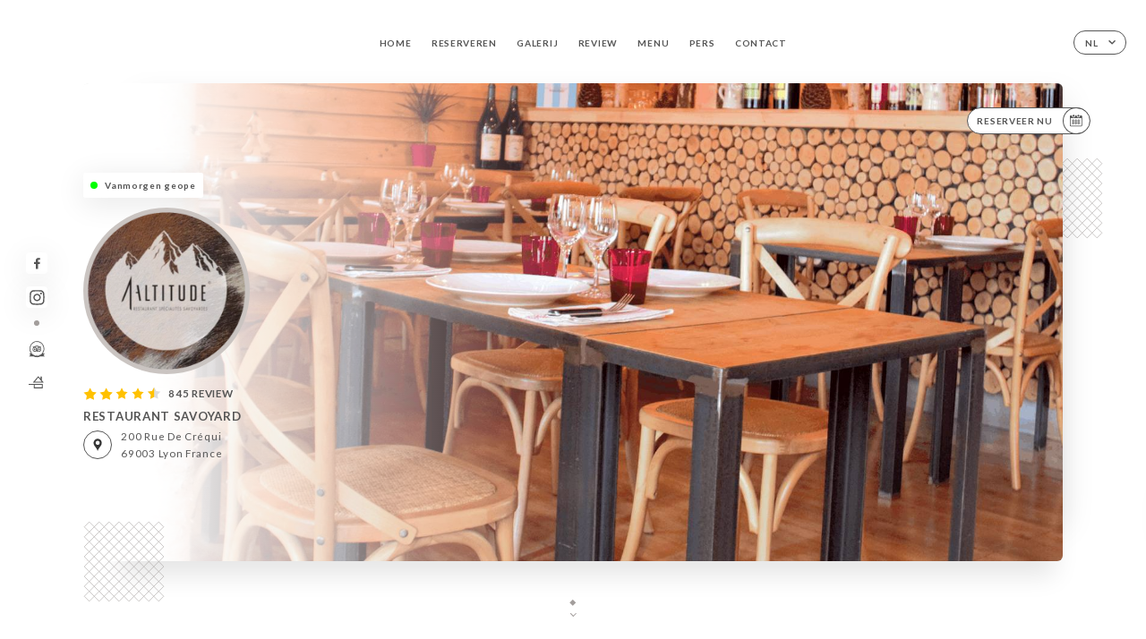

--- FILE ---
content_type: text/html; charset=UTF-8
request_url: https://altitude-lyon.fr/nl
body_size: 8370
content:
<!DOCTYPE html>
<html lang="nl">
    <head>
        <meta charset="utf-8">
        <meta name="viewport" content="width=device-width, initial-scale=1, maximum-scale=1">
        <meta name="csrf-token" content="V0gr8hDJX9bJx0IoSmKqev6HZXD4wnQzUjEcePEY">
                    <link rel="apple-touch-icon" sizes="180x180" href="https://altitude-lyon.fr/favicons/apple-touch-icon.png">
            <link rel="icon" type="image/png" sizes="32x32" href="https://altitude-lyon.fr/favicons/favicon-32x32.png">
            <link rel="icon" type="image/png" sizes="16x16" href="https://altitude-lyon.fr/favicons/favicon-16x16.png">
        
        <title>ALTITUDE LYON I Site officiel, avis, prix et réservation en ligne </title>

        <!-- Styles -->
        <link rel="stylesheet" href="/css/app.css?id=0ef99605022392d7dced500510acf1e4">

        <script async src="https://www.googletagmanager.com/gtag/js?id=G-RBH1XXM88G"></script>
        <script>
            window.dataLayer = window.dataLayer || [];
            function gtag(){dataLayer.push(arguments);}

            gtag('js', new Date());
            gtag('set', { 'shop_id': '1490', 'source': 'minisite', 'click_type': 'info' });
            gtag('config', 'G-RBH1XXM88G', { send_page_view: false });
            gtag('event', 'page_view', { 'shop_id': '1490', 'source': 'minisite', 'click_type': 'info' });

            function gcallback(callback, timeout) {
                var called = false;
                function fn() {
                    if (!called) {
                        called = true;
                        callback();
                    }
                }
                setTimeout(fn, timeout || 1000);
                return fn;
            }

            function gevent(eventName, data = {}, timeout = null) {
                if (typeof data !== 'object') {
                    throw new Error('data must be an object.');
                }

                if (timeout !== null && (typeof timeout !== 'number' || timeout <= 0)) {
                    throw new Error('Timeout must be a valid positive number.');
                }

                data['source'] = data['source'] || 'uniiti';
                data['click_type'] = data['click_type'] || 'info';
                data['shop_id'] = '1490';

                if (timeout && data['hitCallback']) {
                    data['hitCallback'] = gcallback(data['hitCallback'], timeout);
                }

                gtag('event', eventName, data);
            }
        </script>
        <!-- Scripts -->
        <script src="/js/app.js?id=4ef27fb7b2905857220db1d609121ff7" defer></script>       

        
    </head>
    <body>
        <div class="container white">
            <div class="main-section">
        <!-- Adding #header__navigation -->
<div class="header-contain ">
    <button type="button" class="burger-menu" id="burger_menu">
        <span class="burger-circle">
            <span class="burger-bars">
                <span class="first-bar"></span>
                <span class="second-bar"></span>
                <span class="third-bar"></span>
            </span>
        </span>
        <div class="menu-text">menu</div>
    </button>
    <div class="lang">
        <span class="btn-primary">
            <span class="text">
                nl
            </span>
            <span class="icon">
                <i class="ic ic-arrow-down"></i>
            </span>
        </span>
    
        <div class="lang_contain drop-flag">
    <div class="blur_lang"></div>
    <div class="lang_container ">
        <a href="#" class="close">
            <i class="ic ic-close"></i>
        </a>
        <div class="header_lang">
            <img src="/svg/shapes/language_illu.svg" alt="">
            <p>Selecteer je taal:</p>
        </div>
        <ul>
                                                                                                                                                                                                                                                                                                                                                                                                <li>
                        <a class="active" href="/nl/">
                            <i class="flag flag-nl"></i>
                            <span>Nederlands</span>
                            <i class="ic ic_check_lang"></i>
                        </a>
                    </li>
                                                                                                                
                                                <li>
                        <a href="/fr/">
                            <i class="flag flag-fr"></i>
                            <span>Frans</span>
                        </a>
                    </li>
                                                                <li>
                        <a href="/en/">
                            <i class="flag flag-en"></i>
                            <span>Engels</span>
                        </a>
                    </li>
                                                                <li>
                        <a href="/es/">
                            <i class="flag flag-es"></i>
                            <span>Spaans</span>
                        </a>
                    </li>
                                                                <li>
                        <a href="/ca/">
                            <i class="flag flag-ca"></i>
                            <span>Catalaans</span>
                        </a>
                    </li>
                                                                <li>
                        <a href="/it/">
                            <i class="flag flag-it"></i>
                            <span>Italiaans</span>
                        </a>
                    </li>
                                                                <li>
                        <a href="/de/">
                            <i class="flag flag-de"></i>
                            <span>Duits</span>
                        </a>
                    </li>
                                                                <li>
                        <a href="/pt/">
                            <i class="flag flag-pt"></i>
                            <span>Portugees</span>
                        </a>
                    </li>
                                                                <li>
                        <a href="/sv/">
                            <i class="flag flag-sv"></i>
                            <span>Zweeds</span>
                        </a>
                    </li>
                                                                <li>
                        <a href="/zh/">
                            <i class="flag flag-zh"></i>
                            <span>简体中文 (Chinees)</span>
                        </a>
                    </li>
                                                                <li>
                        <a href="/ja/">
                            <i class="flag flag-ja"></i>
                            <span>Japans</span>
                        </a>
                    </li>
                                                                <li>
                        <a href="/ru/">
                            <i class="flag flag-ru"></i>
                            <span>Russisch</span>
                        </a>
                    </li>
                                                                <li>
                        <a href="/ar/">
                            <i class="flag flag-ar"></i>
                            <span>Arabisch</span>
                        </a>
                    </li>
                                                                                            <li>
                        <a href="/ko/">
                            <i class="flag flag-ko"></i>
                            <span>한국어 (Koreaans)</span>
                        </a>
                    </li>
                                                                <li>
                        <a href="/cs/">
                            <i class="flag flag-cs"></i>
                            <span>Tsjechisch</span>
                        </a>
                    </li>
                                                                <li>
                        <a href="/el/">
                            <i class="flag flag-el"></i>
                            <span>Grieks</span>
                        </a>
                    </li>
                                    </ul>
    </div>
</div>
    
    </div>
    <div class="blur-main-menu"></div>
    <section class="menu-bar">
        <div class="row">
            <span class="menu-close" id="menu_close"></span>
            <header>
                <!-- Header Menu navigation -->
                <div class="menu-overlay-mobile">
                    <div class="pattern-5 pattern-top pattern"></div>
                    <div class="pattern-5 pattern-bottom pattern"></div>
                    <!-- Social Media Links -->
                    <div class="social-networks">
                                                <a href="https://www.facebook.com/Altitude.lyon3/" target="_blank" title="Facebook">
                            <i class="fa-brands fa-facebook"></i>
                        </a>
                                                <a href="https://www.instagram.com/altitude.lyon/" target="_blank" title="Instagram">
                            <i class="fa-brands fa-instagram"></i>
                        </a>
                                            </div>
                    <!-- Social Media Links -->
                </div>
                <!-- Header Menu navigation -->
                <div class="header__menu-right">
                    <div class=" menu__items">
                        <ul class="menu">
                                                                                                <li><a href="https://altitude-lyon.fr/nl" class=" link">Home</a></li>
                                                                                                                                            <li><a href="https://altitude-lyon.fr/nl/booking" class=" link">Reserveren</a></li>
                                                                                                            
                                                                    
                                                                                                <li><a href="https://altitude-lyon.fr/nl/gallery" class=" link">Galerij</a></li>
                                                                                                    
                                                                                                <li><a href="https://altitude-lyon.fr/nl/opinions" class=" link">Review</a></li>
                                                                                                    
                                                                                                <li><a href="https://altitude-lyon.fr/nl/services" class=" link">Menu</a></li>
                                                                                                    
                                                                                                <li><a href="https://altitude-lyon.fr/nl/press" class=" link">Pers</a></li>
                                                                                                    
                                                                                                <li><a href="https://altitude-lyon.fr/nl/contact" class=" link">Contact</a></li>
                                                                                                    
                                                    </ul>
                    </div>
                </div>
                <!-- Header Menu navigation -->
            </header>
        </div>
    </section>
    <!-- End #header__navigation -->
</div>
        <!-- Top Main Page Section -->
        <div class="scroll-section">
            <!-- See more Button scroll -->            
        </div>        
        <!-- Square Pattern -->
        <div class="pattern-5 pattern-left pattern"></div>
        <div class="pattern-5 pattern-right pattern"></div>
        <!-- Square Pattern -->
        <main style="background-image: url(https://asset.uniiti.com/images/shops/slides/ef0dabdda3c3f6d65fa2a7da6c6cabb88cba544f.png)">
            <section>
                            <div class="filter"></div>
                
                <!-- Social Media Links -->
                <div class="social-networks">
                                            <a href="https://www.facebook.com/Altitude.lyon3/" target="_blank" title="Facebook">
                            <i class="fa-brands fa-facebook"></i>
                        </a>
                                            <a href="https://www.instagram.com/altitude.lyon/" target="_blank" title="Instagram">
                            <i class="fa-brands fa-instagram"></i>
                        </a>
                                                            <div class="diveder"></div>
                        <!-- Social Media Links -->
                                                                <i class="bd bd-certificattripadvisor" title="Certificat d’Excellence Trip Advisor"></i>
                                            <i class="bd bd-faitmaison" title="Fait Maison"></i>
                                    </div>
                <!-- Social Media Links -->

                <!-- Voir sur la carte Button -->
                <div class="main-top vnoir-rvs">
                    <div class="header__menu-left">
                                                    <div class="menu__btns">
                                <a href="https://altitude-lyon.fr/nl/booking" class="btn-primary">
                                    <span class="text">
                                        Reserveer nu
                                    </span>
                                    <span class="icon">
                                        <i class="ic ic-calendar"></i>
                                    </span>
                                </a>
                            </div>
                                                                                                                    </div>
                </div>
                <!-- Voir sur la carte Button -->                
    
                <!-- Content of Top main page -->
                <div class="main-middle middle_homepage">
                    <div class="block-status">
                        <span class="status opened"></span>
                        <p>Vanmorgen geopend tot :tijd</p>
                    </div>
                    <div class="mobile-pattern pattern-5"></div>
                    <div class="block-headline">
                                                    <div class="block-logo">
                                <div class="filter-logo">
                                                                        <div class="filter-logo-desktop"
                                    style="background: rgba(202, 196, 193, 1); border-radius: 50%; padding: 5px;">
                                        <img src="https://uniiti.com/images/shops/logos/7fe4077bd48f3a54c9ffb060abd678837a0268ed.png" style="height: 176px"/>
                                    </div>
                                    <div class="filter-logo-mobile" style="background: rgba(202, 196, 193, 1); border-radius: 50%; padding: 5px;">
                                        <img src="https://uniiti.com/images/shops/logos/7fe4077bd48f3a54c9ffb060abd678837a0268ed.png" style="height : 134px"/>
                                    </div>
                                </div>
                            </div>
                                                    <!-- Review -->
                                                <div class="avis">
                            <a href="https://altitude-lyon.fr/nl/opinions" class="stars">
                                                                                                            
                                        <i class="fa fa-star"></i>
                                                                                                                                                
                                        <i class="fa fa-star"></i>
                                                                                                                                                
                                        <i class="fa fa-star"></i>
                                                                                                                                                
                                        <i class="fa fa-star"></i>
                                                                                                                                                
                                        <i class="fa fa-star-half"></i>
                                                                                                    <span class=""> 845 Review</span>
                            </a>
                        </div>
                        <h3>
                            RESTAURANT SAVOYARD
                        </h3>
                        <div class="address-carte">
                            <div class="carte">
                                                            <a href="https://www.google.com/maps/place/?q=place_id:ChIJ9__MxV3q9EcR0AogIzzHcHY" class="btn-primary" target="_blank">
                                    <span class="icon">
                                        <i class="ic ic-map"></i>
                                    </span>
                                </a>
                                <a href="https://www.google.com/maps/place/?q=place_id:ChIJ9__MxV3q9EcR0AogIzzHcHY" class="link_add" target="_blank">
                                                                            <span>200 Rue de Créqui</span>
                                        <span>69003 Lyon France</span>
                                                                    </a>
                                                        </div>
                        </div>
                    </div>
                    <div class="badges">
                        <!-- Social Media Links -->
                        <div class="social-networks mobile-social">
                                                            <a href="https://www.facebook.com/Altitude.lyon3/" target="_blank" title="Facebook">
                                    <i class="fa-brands fa-facebook"></i>
                                </a>
                                                            <a href="https://www.instagram.com/altitude.lyon/" target="_blank" title="Instagram">
                                    <i class="fa-brands fa-instagram"></i>
                                </a>
                                                    </div>
                                                    <!-- Social Media Links -->
                            <div class="divider"></div>
                                                                            <i class="bd bd-certificattripadvisor" title="Certificat d’Excellence Trip Advisor"></i>
                                                     <i class="bd bd-faitmaison" title="Fait Maison"></i>
                                             </div>
                </div>
                <!-- Content of Top main page -->
                                <!-- Review Block -->
                <div class="main-bottom">
                    <div class="block-avis">
                        <div class="link-arrow">
                            <a href="https://altitude-lyon.fr/nl/opinions">
                                <i class="ic ic-arrow-right"></i>
                            </a>
                        </div>
                        <p class="avis-name">
                            Marie D. beoordeelde
                        </p>
                        <!-- Review -->
                                                <div class="avis">
                            <a href="https://altitude-lyon.fr/nl/opinions" class="stars">
                                                                                                            
                                        <i class="fa fa-star"></i>
                                                                                                                                                
                                        <i class="fa fa-star"></i>
                                                                                                                                                
                                        <i class="fa fa-star"></i>
                                                                                                                                                
                                        <i class="fa fa-star"></i>
                                                                                                                                                
                                        <i class="fa fa-star"></i>
                                                                                                    <span> 5/5</span>
                            </a>
                        </div>
                                            </div>
                </div>
                <!-- Review Block -->
                            </section>
        </main>
        <div class="scroll-section">
            <!-- See more Button scroll -->
            <a href="#scroll" type="button" class="see-more">
                <span class="square"></span>
                <span class="arrow"></span>
            </a>
            <!-- See more Button scroll -->            
        </div>
        <!-- End Top Main Page Section -->
    </div>
    <div class="reach"></div>
    
    <!-- Latest News Section -->
    <section>
        <div id="scroll"></div>
        <div class="contain">
            <!-- Latest News Card Section -->
                        <!-- End Latest News Card Section -->
            <!-- About Us Section -->
            <div class="row">
                                <div class="about-us margin_added ">
                    <div class="pattern-about_us"></div>
                    <div class="title-about">
                        <h2>
                            Wie zijn wij?
                        </h2>
                    </div>
                    <div class="description">
                        <h1 class="animated-group-element animated fadeInUpSlight entry-title section-title animation-action" style="text-align: center;" data-animationdelay="400"><span style="font-size: 18px;">Bienvenue en Altitude &agrave; Lyon</span></h1>
<p style="text-align: center;"><span style="font-size: 18px;"><strong>Un chalet en plein Lyon !</strong></span></p>
<p style="text-align: center;"><span style="font-size: 18px;">&nbsp;</span></p>
<div class="section-description animated-group-element animated fadeInUpSlight section-style-none animation-action" data-animationdelay="600">
<p style="text-align: center;"><span style="font-size: 18px;">En quittant M&eacute;g&egrave;ve, les propri&eacute;taires ont eu l&rsquo;heureuse id&eacute;e d&rsquo;ouvrir leur restaurant Altitude &agrave; Pornichet, face &agrave; la mer.</span></p>
<p style="text-align: center;"><span style="font-size: 18px;">15 ans plus tard, en 2018, ils d&eacute;cident d'importer le concept &agrave; Lyon, en ouvrant leur deuxi&egrave;me&nbsp;restaurant savoyard Altitude,&nbsp;<span style="color: #000000;"><a style="color: #000000; text-decoration: underline;" href="https://goo.gl/maps/2vVT6eBUNWM2" target="_blank" rel="noopener noreferrer">rue de Cr&eacute;qui</a>,</span> dans le 3<sup>&egrave;me</sup>&nbsp;arrondissement de&nbsp;Lyon.</span></p>
<p style="text-align: center;"><span style="font-size: 18px;">Ceci pour nous faire partager leur savoir-faire et les saveurs de cette&nbsp;cuisine de haute montagne. Alors, passer par ce lieu c&rsquo;est pouvoir d&eacute;guster les&nbsp;sp&eacute;cialit&eacute;s savoyardes&nbsp;en plein Lyon.&nbsp;</span></p>
</div>
<div id="aircall-extension-app">&nbsp;</div>
                    </div>
                </div>
                        </div>
            <!-- End About Us Section -->
            <!-- Review Section -->
                        <div class="row">
                <div class=" review">
                    <div class="left-review">
                        <h2>
                            De laatste review
                        </h2>
                        <a href="https://altitude-lyon.fr/nl/opinions" class="btn-primary desktop">
                            <span class="text">
                                Bekijk meer reviews
                            </span>
                            <span class="icon">
                                <i class="ic ic-star"></i>
                            </span>
                        </a>
                    </div>
                    <div class="right-review">
                        <div class="quote-left pattern pattern-5"></div>
                        <i class="ic ic-quote-left"></i>
                        <div class="contain-quote left"></div>
                        <div class="content">
                            <div class="review-name">
                                <p>
                                    Marie D. beoordeelde
                                </p>
                                <!-- Review -->
                                                                <div class="avis">
                                    <a href="https://altitude-lyon.fr/nl/opinions" class="stars">
                                                                                                                                    
                                                <i class="fa fa-star"></i>
                                                                                                                                                                                
                                                <i class="fa fa-star"></i>
                                                                                                                                                                                
                                                <i class="fa fa-star"></i>
                                                                                                                                                                                
                                                <i class="fa fa-star"></i>
                                                                                                                                                                                
                                                <i class="fa fa-star"></i>
                                                                                                                            <span> 5 / 5</span>
                                    </a>
                                </div>
                            </div>
                            <div class="description">
                                                                
                                <div class="date">
                                    <span>
                                        06/04/2025
                                    </span>
                                    •
                                    <span>
                                        12:08
                                    </span>
                                </div>
                            </div>
                            <a href="https://altitude-lyon.fr/nl/opinions" class="btn-primary mobile">
                                <span class="text">
                                    Bekijk meer reviews
                                </span>
                                <span class="icon">
                                    <i class="ic ic-star"></i>
                                </span>
                            </a>
                        </div>
                        <div class="quote-right pattern pattern-5"></div>
                        <i class="ic ic-quote-right"></i>
                        <div class="contain-quote right"></div>                        
                    </div>
                </div>
            </div>
                        <!-- End Review Section -->
        </div>
    </section>
    <!-- End Latest News Section -->
    <!-- Map Section -->
    <section class="map-holder">

        <div class="map-shadow-top"></div>
        <div class="map-shadow-bottom"></div>
        <div id="map" class="map"></div>

        <div class="map-details">
            <div class="contain">
                <div class="row">
                    <div class="map-info">
                        <div class="top-info">
                            <div class="left">
                                <i class="ic ic-map-black"></i>
                                <p>
                                                                            <span>200 Rue de Créqui</span>
                                        <span>69003 Lyon France</span>
                                                                    </p>
                            </div>
                            <div class="right">
                                                                <a href="https://www.google.com/maps/place/?q=place_id:ChIJ9__MxV3q9EcR0AogIzzHcHY" target="_blank" class="see-more">
                                        <i class="ic ic-arrow-right"></i>
                                    </a>
                                                            </div>
                        </div>
                        <div class="days-info">
                            <ul class="">
                                
                                                                <li>
                                    <span class="days">Maandag</span>
                                    <span class="hours">
                                                                                    Gesloten
                                                                            </span>
                                </li>
                                                                <li>
                                    <span class="days">Dinsdag</span>
                                    <span class="hours">
                                                                                    12:00-13:30 / 19:00-22:30
                                                                                </span>
                                </li>
                                                                <li>
                                    <span class="days">Woensdag</span>
                                    <span class="hours">
                                                                                    12:00-13:30 / 19:00-22:30
                                                                                </span>
                                </li>
                                                                <li>
                                    <span class="days">Donderdag</span>
                                    <span class="hours">
                                                                                    12:00-13:30 / 19:00-22:30
                                                                                </span>
                                </li>
                                                                <li>
                                    <span class="days">Vrijdag</span>
                                    <span class="hours">
                                                                                    12:00-13:30 / 19:00-22:30
                                                                                </span>
                                </li>
                                                                <li>
                                    <span class="days">Zaterdag</span>
                                    <span class="hours">
                                                                                    12:00-13:30 / 19:00-22:30
                                                                                </span>
                                </li>
                                                                <li>
                                    <span class="days">Zondag</span>
                                    <span class="hours">
                                                                                    Gesloten
                                                                            </span>
                                </li>
                                                            </ul>
                        </div>
                    </div>
                </div>
            </div>
        </div>
    </section>
    <!-- End Map Section -->
    <!-- Newsletter Section -->
    <section>
        <div class="contain">
            <div class="row news_marg">
                                <div class="newsletter ">
                    <div class="left">
                        <div class="newsletter-example">
                            <div class="pattern-5 pattern-left pattern"></div>
                            <div class="pattern-5 pattern-right pattern"></div>
                            <div class="card-contain">
                                <div class="sp sp-drawing-arrow"></div>
                                <div class="card">
                                    <div class="content">
                                        <h3>
                                            Altitude Lyon
                                        </h3>
                                        <p>
                                            Kom vanavond langs en doe mee met een evenement…
                                        </p>
                                    </div>
                                    <div class="date">
                                        <span>
                                            5 minuten geleden
                                        </span>
                                    </div>
                                </div>
                                <div class="loading">
                                    <div class="body-content">
                                        <div class="loading-text header-loading"></div>
                                        <div class="loading-text content-loading"></div>
                                    </div>
                                    <div class="header-content">
                                        <div class="loading-text date-loading"></div>
                                    </div>
                                </div>
                                <div class="loading">
                                    <div class="body-content">
                                        <div class="loading-text header-loading"></div>
                                    </div>
                                    <div class="header-content">
                                        <div class="loading-text date-loading"></div>
                                    </div>
                                </div>
                            </div>
                        </div>
                    </div>
                    <div class="right">
                        <div class="newsletter-shape">
                            <div class="pattern-5 pattern"></div>
                            <div class="newsletter-mobile"></div>
                        </div>
                        <div class="newsletter-details">
    <h2>
        Volg alle nieuwtjes over Altitude Lyon
    </h2>
    <!-- Social Media Links -->
    <div class="social-networks">
            <a href="https://www.facebook.com/Altitude.lyon3/" target="_blank" title="Facebook">
            <i class="fa-brands fa-facebook"></i>
        </a>
            <a href="https://www.instagram.com/altitude.lyon/" target="_blank" title="Instagram">
            <i class="fa-brands fa-instagram"></i>
        </a>
        </div>
    <!-- Social Media Links -->
    <p>
        Meld je aan voor onze nieuwsbrief en blijf op de hoogte van komende evenementen en promoties.
    </p>
    <div class="info-letter"></div>
    <div class="form-input">
        <form id="form" method="POST"
      action="https://altitude-lyon.fr/nl/submit-newsletter"
      class="form-letter"
>
    <input type="hidden" name="_token" value="V0gr8hDJX9bJx0IoSmKqev6HZXD4wnQzUjEcePEY">
    
    <input class="checkfield" name="email" placeholder="Je e-mail…">
            <button id="addLetter" type="submit">OK</button>
</form>
    </div>
</div>                    </div>
                </div>
                            </div>
        </div>
    </section>
    <!-- End Newsletter Section -->
    <!-- News Articles -->
        <!-- End News Articles -->
    <section>
        <div class="contain">
                    <div class="row social_hide">
                <div class="social-media">
                    <div class="header">
                        <h2>
                            Sociale netwerken
                        </h2>
                                            </div>
                    <div class="dashed"></div>

                    <div class="feed">
                        <div class="card">
                        </div>
                        <div class="card">
                        </div>
                    </div>

                    <div class="popup-direct" style="display: none;">
                        <div class="read-more close-btn">
                            <a href="#" class="see-news close">
                                <i class="ic ic-close"></i>
                            </a>
                        </div>

                        <div class="swiper gallery-popup-direct">
                            <div class="swiper-wrapper">
                                
                            </div>
                            <!-- If we need navigation buttons -->
                            <div class="navigation">
                                <div class="read-more swiper-button-prev">
                                    <a href="#" class="see-news">
                                        <i class="ic ic-arrow-left"></i>
                                    </a>
                                    <p>
                                        vorige
                                    </p>
                                </div>
                                <div class="read-more swiper-button-next">
                                    <a href="#" class="see-news">
                                        <i class="ic ic-arrow-right"></i>
                                    </a>
                                    <p>
                                        volgende
                                    </p>
                                </div>
                            </div>
                        </div>
                    </div>
                </div>
            </div>
                </div>
    </section>

            <section class="badges-footer">
                <div class="contain">
                    <div class="row ">
                        <h3>Je kunt ons ook vinden via…</h3>
                        <ul>
                                                            <li class="tooltip">
                                    <a href="https://www.tripadvisor.fr/Restaurant_Review-g187265-d13818450-Reviews-Altitude-Lyon_Rhone_Auvergne_Rhone_Alpes.html" target="_blank">
                                        <i class="bd bd-tripadvisor"></i>
                                    </a>
                                    <span class="tooltiptext">Trip Advisor</span>
                                </li>
                                                            <li class="tooltip">
                                    <a href="https://uniiti.com/shop/altitude-lyon" target="_blank">
                                        <i class="bd bd-uniiti"></i>
                                    </a>
                                    <span class="tooltiptext">Uniiti</span>
                                </li>
                                                            <li class="tooltip">
                                    <a href="https://www.pagesjaunes.fr/pros/53323103" target="_blank">
                                        <i class="bd bd-pagesjaunes"></i>
                                    </a>
                                    <span class="tooltiptext">Pages Jaunes</span>
                                </li>
                                                            <li class="tooltip">
                                    <a href="https://www.petitfute.com/v36111-36296-lyon-69003/c1165-restaurants/c1029-cuisine-francaise-regionale/c20-restaurant-savoyard/1800380-altitude.html" target="_blank">
                                        <i class="bd bd-petitfute"></i>
                                    </a>
                                    <span class="tooltiptext">Le Petit futé</span>
                                </li>
                                                            <li class="tooltip">
                                    <a href="https://www.lebonbon.fr/lyon/les-tops-food-et-drink/restaurant-raclette-lyon-les-meilleurs-adresses-ou-manger-une-raclette-a-lyon/" target="_blank">
                                        <i class="bd bd-lebonbon"></i>
                                    </a>
                                    <span class="tooltiptext">Le Bonbon</span>
                                </li>
                                                    </ul>
                    </div>
                </div>
            </section>

            <section class="footer">
                <div class="contain">
                    <div class="row">
                        <div class="footer-container">
                            <div class="footer-identity">
                                <h2>Altitude Lyon</h2>
                                <address>
                                                                            <span>200 Rue de Créqui</span>
                                        <span>69003 Lyon France</span>
                                                                    </address>
                                                                    <a href="tel:+33427786808" class="btn-primary phone_btn">
                                        <span class="text">
                                            +33427786808
                                        </span>
                                        <span class="icon">
                                            <i class="ic ic-phone"></i>
                                        </span>
                                    </a>
                                                                <div class="lang">
                                    <span class="btn-primary">
                                        <span class="text">
                                            nl
                                        </span>
                                        <span class="icon">
                                            <i class="ic ic-arrow-down"></i>
                                        </span>
                                    </span>
                                
                                    <div class="lang_contain drop-flag">
    <div class="blur_lang"></div>
    <div class="lang_container ">
        <a href="#" class="close">
            <i class="ic ic-close"></i>
        </a>
        <div class="header_lang">
            <img src="/svg/shapes/language_illu.svg" alt="">
            <p>Selecteer je taal:</p>
        </div>
        <ul>
                                                                                                                                                                                                                                                                                                                                                                                                <li>
                        <a class="active" href="/nl/">
                            <i class="flag flag-nl"></i>
                            <span>Nederlands</span>
                            <i class="ic ic_check_lang"></i>
                        </a>
                    </li>
                                                                                                                
                                                <li>
                        <a href="/fr/">
                            <i class="flag flag-fr"></i>
                            <span>Frans</span>
                        </a>
                    </li>
                                                                <li>
                        <a href="/en/">
                            <i class="flag flag-en"></i>
                            <span>Engels</span>
                        </a>
                    </li>
                                                                <li>
                        <a href="/es/">
                            <i class="flag flag-es"></i>
                            <span>Spaans</span>
                        </a>
                    </li>
                                                                <li>
                        <a href="/ca/">
                            <i class="flag flag-ca"></i>
                            <span>Catalaans</span>
                        </a>
                    </li>
                                                                <li>
                        <a href="/it/">
                            <i class="flag flag-it"></i>
                            <span>Italiaans</span>
                        </a>
                    </li>
                                                                <li>
                        <a href="/de/">
                            <i class="flag flag-de"></i>
                            <span>Duits</span>
                        </a>
                    </li>
                                                                <li>
                        <a href="/pt/">
                            <i class="flag flag-pt"></i>
                            <span>Portugees</span>
                        </a>
                    </li>
                                                                <li>
                        <a href="/sv/">
                            <i class="flag flag-sv"></i>
                            <span>Zweeds</span>
                        </a>
                    </li>
                                                                <li>
                        <a href="/zh/">
                            <i class="flag flag-zh"></i>
                            <span>简体中文 (Chinees)</span>
                        </a>
                    </li>
                                                                <li>
                        <a href="/ja/">
                            <i class="flag flag-ja"></i>
                            <span>Japans</span>
                        </a>
                    </li>
                                                                <li>
                        <a href="/ru/">
                            <i class="flag flag-ru"></i>
                            <span>Russisch</span>
                        </a>
                    </li>
                                                                <li>
                        <a href="/ar/">
                            <i class="flag flag-ar"></i>
                            <span>Arabisch</span>
                        </a>
                    </li>
                                                                                            <li>
                        <a href="/ko/">
                            <i class="flag flag-ko"></i>
                            <span>한국어 (Koreaans)</span>
                        </a>
                    </li>
                                                                <li>
                        <a href="/cs/">
                            <i class="flag flag-cs"></i>
                            <span>Tsjechisch</span>
                        </a>
                    </li>
                                                                <li>
                        <a href="/el/">
                            <i class="flag flag-el"></i>
                            <span>Grieks</span>
                        </a>
                    </li>
                                    </ul>
    </div>
</div>
                                
                                </div>
                            </div>
                            <div class="footer-list ">
                                <ul>
                                                                                                                        <li><a href="https://altitude-lyon.fr/nl" class="link">Home</a></li>
                                                                                                                                                                <li><a href="https://altitude-lyon.fr/nl/gallery" class="link">Galerij</a></li>
                                                                                                                                                                <li><a href="https://altitude-lyon.fr/nl/opinions" class="link">Review</a></li>
                                                                                                                                                                <li><a href="https://altitude-lyon.fr/nl/services" class="link">Menu</a></li>
                                                                                                                                                                <li><a href="https://altitude-lyon.fr/nl/press" class="link">Pers</a></li>
                                                                                                                                                                <li><a href="https://altitude-lyon.fr/nl/contact" class="link">Contact</a></li>
                                                                                                                <li><a href="https://altitude-lyon.fr/nl/legal-notice">Juridische kennisgevingen</a></li>
                                </ul>
                            </div>
                                                        <div class="divider"></div>
                            <div class="newsletter ">
                                <div class="right">
                                    <div class="newsletter-details">
    <h2>
        Volg alle nieuwtjes over Altitude Lyon
    </h2>
    <!-- Social Media Links -->
    <div class="social-networks">
            <a href="https://www.facebook.com/Altitude.lyon3/" target="_blank" title="Facebook">
            <i class="fa-brands fa-facebook"></i>
        </a>
            <a href="https://www.instagram.com/altitude.lyon/" target="_blank" title="Instagram">
            <i class="fa-brands fa-instagram"></i>
        </a>
        </div>
    <!-- Social Media Links -->
    <p>
        Meld je aan voor onze nieuwsbrief en blijf op de hoogte van komende evenementen en promoties.
    </p>
    <div class="info-letter"></div>
    <div class="form-input">
        <form id="form" method="POST"
      action="https://altitude-lyon.fr/nl/submit-newsletter"
      class="form-letter"
>
    <input type="hidden" name="_token" value="V0gr8hDJX9bJx0IoSmKqev6HZXD4wnQzUjEcePEY">
    
    <input class="checkfield" name="email" placeholder="Je e-mail…">
            <button id="addLetter" type="submit">OK</button>
</form>
    </div>
</div>                                </div>
                            </div>
                                                        
                        </div>
                        <div class="copyright-container">
                            <div class="copyright">© Copyright 2026 - Altitude Lyon - alle rechten voorbehouden</div>
                            <div class="designed-by ">
                                <span>Website gecreëerd in samenwerking met</span>
                                <span class="ic ic-heart"></span>
                                <span>in</span>
                                <div class="dashed"></div>
                                <span class="ic ic-eiffeltower"></span>
                                <span>door <a href="https://uniiti.com/" target="_blank">Uniiti</a></span>
                            </div>
                        </div>
                    </div>
                </div>
            </section>

            <!-- Scroll bottom secttion-->
                                                <nav class="reserve-section">    
                        <a href="https://altitude-lyon.fr/nl/booking" target=&quot;_blank&quot;>
                            <i class="illu illu-waitlist"></i>
                            <span>Reserveer nu</span>
                        </a>
                    </nav>                    
                            
            <!-- Quick links-->
            <nav class="nav-mobile">
                                                                                        <a href="https://altitude-lyon.fr/nl/booking"><i class="illu illu-reserver" title="Réserver"></i> Reserveren</a>                
                                                                                                                                                                                        <a href="https://altitude-lyon.fr/nl/services"><i class="illu illu-menu" title="Carte"></i> Menu</a>
                                                                                <a href="https://maps.google.com/?q=45.7577262,4.8480755" target="_blank"><i class="illu illu-itineraire" title="Itinéraire"></i> Itinéraire</a>                    
                                                </nav>



        </div>

        
        <style>        
            main section .see-more .square,
            .header-page .articles .contain .row .card .content .left h2::after,
            .header-page .events .contain .row .card .content .left h2::after,
            .faq .contain .row .question::after, .legales .contain .row .question::after,
            .row header .header__menu-right .menu__items .menu li .link:hover::after,
            .row header .header__menu-right .menu__items .menu li .link:hover::before,
            .row header .header__menu-right .menu__items .menu li .active::before,
            .row header .header__menu-right .menu__items .menu li .active::after,
            section .contain .row .latest-news .news-content .left .title a::after,
            .scroll-section .see-more .square,
            .services_items::after,
            .services .contain .row .services_menu .services_pack .info_menu .info p::after,
            .social-networks .diveder,
            .reserve-section,
            .container.dark .both-btn .divider,
            .container.black .both-btn .divider {
                background-color: #A39E9C;
            }
            .black main section .filter {
                background-color: #FFFFFF;
                opacity: 0.4                
            }
            .row .about-us .description,
            main section .see-more .arrow,
            .scroll-section .see-more .square,
            .scroll-section .see-more .arrow,
            .btn-primary:hover,
            .btn-primary:hover .icon,
            .see-more:hover,
            .read-more a:hover,
            .read-more span:hover,
            .container.dark .btn-primary:hover,
            main section .main-bottom .block-avis .link-arrow a:hover,
            .services .contain .row .header .tabs .tab-item a.active-item,
            .services .contain .row .header .tabs .tab-item a:hover {
                border-color: #A39E9C !important;
            }
            .container .lang .lang_contain .lang_container ul li a:hover,
            .container .lang .lang_contain .lang_container ul li a.active {
                border-color: #A39E9C !important;
                box-shadow: 0px 8px 34px rgba(0, 0, 0, 0.06);
            }
            .pattern,
            .row .review .right-review .ic-quote-left,
            .row .review .right-review .ic-quote-right,
            .quotes .row .ic,
            .container.black main section .main-middle .mobile-pattern,
            main section .main-middle .mobile-pattern,
            .news-articles .left .arrows-news,
            .services .contain .row .notice .ic-info-services,
            .services .contain .row .services_menu .divider i,
            section .contain .row .latest-news .news-image,
            .news-articles .right .articles-card .image,
            .container.dark .reserve-section a .illu-reserver,
            .container.dark .reserve-section a .illu-order,
            .container.black .reserve-section a .illu-reserver,
            .container.black .reserve-section a .illu-order,
            .container.dark .reserve-section a .illu-waitlist,
            .container.black .reserve-section a .illu-waitlist,
            .container .lang .lang_contain .lang_container ul li .ic_check_lang,
            .gallery .row .video-swiper .swiper-slide-video .swiper-slide .thumb_cover{ 
                background-color: #A39E9C;
                -webkit-mask-size: contain;
                mask-size: cover;
                -webkit-mask-repeat: no-repeat;
                -webkit-mask-position: center center;                
            }
            .container.dark .reserve-section span,
            .container.black .reserve-section span {
                color: #A39E9C;
            }
            .row .about-us .description a,
            .article-detail .contain .row .content .content-description a{
                color: #A39E9C;
                text-decoration: underline;
                display: inline-block;
            }
            .booking .row .links a:hover,
            .booking .contain .row .iframe .links a:hover,
            .usel .contain .row .iframe .links a:hover {
                border-color: #A39E9C;
                color: #A39E9C !important;
            }
            main section .main-middle .block-headline h1 {
                font-size: clamp(30px, 60px, 50px);
            }
            @media  screen and (max-width: 1024px) {
                main section .main-middle .block-headline .block-logo .filter-logo-desktop {
                        display: none;
                }
                main section .main-middle .block-headline .block-logo .filter-logo-mobile {
                    display: flex;
                    align-items: center;
                    justify-content: center;                    
                }                
                main section .main-middle .block-headline h1 {
                    font-size: clamp(30px,60px, 50px);
                    line-height: 60px;
                }
            }
        </style>
    </body>
</html>
<script>
    translation = {
        empty_field: 'Oeps! Voer je e-mailadres in',
        newsletter_success: 'Geweldig, je bent aangemeld voor de nieuwsbrief!',
        newsletter_error: 'Je e-mailadres moet het juiste format hebben. Voorbeeld name@domain.com',
        newsletter_exist: 'oeps! Je bent al aangemeld voor de nieuwsbrief',
    },
    shop = {
        longitude: '4.8480755',
        latitude: '45.7577262'
    },
    env = {
        BOOKING_PARAM: 'https://uniiti.com',
        CURRENT_DOMAIN: 'altitude-lyon.fr',
        uniiti_id: '1490',
        MAP_API_TOKEN:  '2a13d35f-bfc9-4a00-aa02-10963c4ece41',
    }
</script>



--- FILE ---
content_type: image/svg+xml
request_url: https://altitude-lyon.fr/svg/icons/arrowRight.svg
body_size: 484
content:
<svg xmlns="http://www.w3.org/2000/svg" width="24" height="24" viewBox="0 0 24 24">
    <g fill="none" fill-rule="evenodd" stroke-linecap="round" stroke-linejoin="round">
        <g stroke="#555">
            <g>
                <g>
                    <g>
                        <g>
                            <path d="M8 10L12 14 16 10" transform="translate(-1506 -614) translate(1230 590) translate(15 16) translate(257 4) translate(4 4) rotate(-90 12 12)"/>
                        </g>
                    </g>
                </g>
            </g>
        </g>
    </g>
</svg>


--- FILE ---
content_type: image/svg+xml
request_url: https://altitude-lyon.fr/svg/shapes/patternTriangle.svg
body_size: 14086
content:
<svg xmlns="http://www.w3.org/2000/svg" width="470" height="310" viewBox="0 0 470 310">
    <g fill="none" fill-rule="evenodd">
        <g fill="#D8D8D8">
            <g>
                <path d="M467 304L470 310 464 310zM451 304L454 310 448 310zM435 304L438 310 432 310zM419 304L422 310 416 310zM403 304L406 310 400 310zM387 304L390 310 384 310zM371 304L374 310 368 310zM355 304L358 310 352 310zM339 304L342 310 336 310zM323 304L326 310 320 310zM307 304L310 310 304 310zM291 304L294 310 288 310zM275 304L278 310 272 310zM259 304L262 310 256 310zM243 304L246 310 240 310zM227 304L230 310 224 310zM211 304L214 310 208 310zM195 304L198 310 192 310zM179 304L182 310 176 310zM163 304L166 310 160 310zM147 304L150 310 144 310zM131 304L134 310 128 310zM115 304L118 310 112 310zM99 304L102 310 96 310zM83 304L86 310 80 310zM67 304L70 310 64 310zM51 304L54 310 48 310zM35 304L38 310 32 310zM19 304L22 310 16 310zM3 304L6 310 0 310zM467 288L470 294 464 294zM451 288L454 294 448 294zM435 288L438 294 432 294zM419 288L422 294 416 294zM403 288L406 294 400 294zM387 288L390 294 384 294zM371 288L374 294 368 294zM355 288L358 294 352 294zM339 288L342 294 336 294zM323 288L326 294 320 294zM307 288L310 294 304 294zM291 288L294 294 288 294zM275 288L278 294 272 294zM259 288L262 294 256 294zM243 288L246 294 240 294zM227 288L230 294 224 294zM211 288L214 294 208 294zM195 288L198 294 192 294zM179 288L182 294 176 294zM163 288L166 294 160 294zM147 288L150 294 144 294zM131 288L134 294 128 294zM115 288L118 294 112 294zM99 288L102 294 96 294zM83 288L86 294 80 294zM67 288L70 294 64 294zM51 288L54 294 48 294zM35 288L38 294 32 294zM19 288L22 294 16 294zM3 288L6 294 0 294zM467 272L470 278 464 278zM451 272L454 278 448 278zM435 272L438 278 432 278zM419 272L422 278 416 278zM403 272L406 278 400 278zM387 272L390 278 384 278zM371 272L374 278 368 278zM355 272L358 278 352 278zM339 272L342 278 336 278zM323 272L326 278 320 278zM307 272L310 278 304 278zM291 272L294 278 288 278zM275 272L278 278 272 278zM259 272L262 278 256 278zM243 272L246 278 240 278zM227 272L230 278 224 278zM211 272L214 278 208 278zM195 272L198 278 192 278zM179 272L182 278 176 278zM163 272L166 278 160 278zM147 272L150 278 144 278zM131 272L134 278 128 278zM115 272L118 278 112 278zM99 272L102 278 96 278zM83 272L86 278 80 278zM67 272L70 278 64 278zM51 272L54 278 48 278zM35 272L38 278 32 278zM19 272L22 278 16 278zM3 272L6 278 0 278zM467 256L470 262 464 262zM451 256L454 262 448 262zM435 256L438 262 432 262zM419 256L422 262 416 262zM403 256L406 262 400 262zM387 256L390 262 384 262zM371 256L374 262 368 262zM355 256L358 262 352 262zM339 256L342 262 336 262zM323 256L326 262 320 262zM307 256L310 262 304 262zM291 256L294 262 288 262zM275 256L278 262 272 262zM259 256L262 262 256 262zM243 256L246 262 240 262zM227 256L230 262 224 262zM211 256L214 262 208 262zM195 256L198 262 192 262zM179 256L182 262 176 262zM163 256L166 262 160 262zM147 256L150 262 144 262zM131 256L134 262 128 262zM115 256L118 262 112 262zM99 256L102 262 96 262zM83 256L86 262 80 262zM67 256L70 262 64 262zM51 256L54 262 48 262zM35 256L38 262 32 262zM19 256L22 262 16 262zM3 256L6 262 0 262zM467 240L470 246 464 246zM451 240L454 246 448 246zM435 240L438 246 432 246zM419 240L422 246 416 246zM403 240L406 246 400 246zM387 240L390 246 384 246zM371 240L374 246 368 246zM355 240L358 246 352 246zM339 240L342 246 336 246zM323 240L326 246 320 246zM307 240L310 246 304 246zM291 240L294 246 288 246zM275 240L278 246 272 246zM259 240L262 246 256 246zM243 240L246 246 240 246zM227 240L230 246 224 246zM211 240L214 246 208 246zM195 240L198 246 192 246zM179 240L182 246 176 246zM163 240L166 246 160 246zM147 240L150 246 144 246zM131 240L134 246 128 246zM115 240L118 246 112 246zM99 240L102 246 96 246zM83 240L86 246 80 246zM67 240L70 246 64 246zM51 240L54 246 48 246zM35 240L38 246 32 246zM19 240L22 246 16 246zM3 240L6 246 0 246zM467 224L470 230 464 230zM451 224L454 230 448 230zM435 224L438 230 432 230zM419 224L422 230 416 230zM403 224L406 230 400 230zM387 224L390 230 384 230zM371 224L374 230 368 230zM355 224L358 230 352 230zM339 224L342 230 336 230zM323 224L326 230 320 230zM307 224L310 230 304 230zM291 224L294 230 288 230zM275 224L278 230 272 230zM259 224L262 230 256 230zM243 224L246 230 240 230zM227 224L230 230 224 230zM211 224L214 230 208 230zM195 224L198 230 192 230zM179 224L182 230 176 230zM163 224L166 230 160 230zM147 224L150 230 144 230zM131 224L134 230 128 230zM115 224L118 230 112 230zM99 224L102 230 96 230zM83 224L86 230 80 230zM67 224L70 230 64 230zM51 224L54 230 48 230zM35 224L38 230 32 230zM19 224L22 230 16 230zM3 224L6 230 0 230zM467 208L470 214 464 214zM451 208L454 214 448 214zM435 208L438 214 432 214zM419 208L422 214 416 214zM403 208L406 214 400 214zM387 208L390 214 384 214zM371 208L374 214 368 214zM355 208L358 214 352 214zM339 208L342 214 336 214zM323 208L326 214 320 214zM307 208L310 214 304 214zM291 208L294 214 288 214zM275 208L278 214 272 214zM259 208L262 214 256 214zM243 208L246 214 240 214zM227 208L230 214 224 214zM211 208L214 214 208 214zM195 208L198 214 192 214zM179 208L182 214 176 214zM163 208L166 214 160 214zM147 208L150 214 144 214zM131 208L134 214 128 214zM115 208L118 214 112 214zM99 208L102 214 96 214zM83 208L86 214 80 214zM67 208L70 214 64 214zM51 208L54 214 48 214zM35 208L38 214 32 214zM19 208L22 214 16 214zM3 208L6 214 0 214zM467 192L470 198 464 198zM451 192L454 198 448 198zM435 192L438 198 432 198zM419 192L422 198 416 198zM403 192L406 198 400 198zM387 192L390 198 384 198zM371 192L374 198 368 198zM355 192L358 198 352 198zM339 192L342 198 336 198zM323 192L326 198 320 198zM307 192L310 198 304 198zM291 192L294 198 288 198zM275 192L278 198 272 198zM259 192L262 198 256 198zM243 192L246 198 240 198zM227 192L230 198 224 198zM211 192L214 198 208 198zM195 192L198 198 192 198zM179 192L182 198 176 198zM163 192L166 198 160 198zM147 192L150 198 144 198zM131 192L134 198 128 198zM115 192L118 198 112 198zM99 192L102 198 96 198zM83 192L86 198 80 198zM67 192L70 198 64 198zM51 192L54 198 48 198zM35 192L38 198 32 198zM19 192L22 198 16 198zM3 192L6 198 0 198zM467 176L470 182 464 182zM451 176L454 182 448 182zM435 176L438 182 432 182zM419 176L422 182 416 182zM403 176L406 182 400 182zM387 176L390 182 384 182zM371 176L374 182 368 182zM355 176L358 182 352 182zM339 176L342 182 336 182zM323 176L326 182 320 182zM307 176L310 182 304 182zM291 176L294 182 288 182zM275 176L278 182 272 182zM259 176L262 182 256 182zM243 176L246 182 240 182zM227 176L230 182 224 182zM211 176L214 182 208 182zM195 176L198 182 192 182zM179 176L182 182 176 182zM163 176L166 182 160 182zM147 176L150 182 144 182zM131 176L134 182 128 182zM115 176L118 182 112 182zM99 176L102 182 96 182zM83 176L86 182 80 182zM67 176L70 182 64 182zM51 176L54 182 48 182zM35 176L38 182 32 182zM19 176L22 182 16 182zM3 176L6 182 0 182zM467 160L470 166 464 166zM451 160L454 166 448 166zM435 160L438 166 432 166zM419 160L422 166 416 166zM403 160L406 166 400 166zM387 160L390 166 384 166zM371 160L374 166 368 166zM355 160L358 166 352 166zM339 160L342 166 336 166zM323 160L326 166 320 166zM307 160L310 166 304 166zM291 160L294 166 288 166zM275 160L278 166 272 166zM259 160L262 166 256 166zM243 160L246 166 240 166zM227 160L230 166 224 166zM211 160L214 166 208 166zM195 160L198 166 192 166zM179 160L182 166 176 166zM163 160L166 166 160 166zM147 160L150 166 144 166zM131 160L134 166 128 166zM115 160L118 166 112 166zM99 160L102 166 96 166zM83 160L86 166 80 166zM67 160L70 166 64 166zM51 160L54 166 48 166zM35 160L38 166 32 166zM19 160L22 166 16 166zM3 160L6 166 0 166zM467 144L470 150 464 150zM451 144L454 150 448 150zM435 144L438 150 432 150zM419 144L422 150 416 150zM403 144L406 150 400 150zM387 144L390 150 384 150zM371 144L374 150 368 150zM355 144L358 150 352 150zM339 144L342 150 336 150zM323 144L326 150 320 150zM307 144L310 150 304 150zM291 144L294 150 288 150zM275 144L278 150 272 150zM259 144L262 150 256 150zM243 144L246 150 240 150zM227 144L230 150 224 150zM211 144L214 150 208 150zM195 144L198 150 192 150zM179 144L182 150 176 150zM163 144L166 150 160 150zM147 144L150 150 144 150zM131 144L134 150 128 150zM115 144L118 150 112 150zM99 144L102 150 96 150zM83 144L86 150 80 150zM67 144L70 150 64 150zM51 144L54 150 48 150zM35 144L38 150 32 150zM19 144L22 150 16 150zM3 144L6 150 0 150zM467 128L470 134 464 134zM451 128L454 134 448 134zM435 128L438 134 432 134zM419 128L422 134 416 134zM403 128L406 134 400 134zM387 128L390 134 384 134zM371 128L374 134 368 134zM355 128L358 134 352 134zM339 128L342 134 336 134zM323 128L326 134 320 134zM307 128L310 134 304 134zM291 128L294 134 288 134zM275 128L278 134 272 134zM259 128L262 134 256 134zM243 128L246 134 240 134zM227 128L230 134 224 134zM211 128L214 134 208 134zM195 128L198 134 192 134zM179 128L182 134 176 134zM163 128L166 134 160 134zM147 128L150 134 144 134zM131 128L134 134 128 134zM115 128L118 134 112 134zM99 128L102 134 96 134zM83 128L86 134 80 134zM67 128L70 134 64 134zM51 128L54 134 48 134zM35 128L38 134 32 134zM19 128L22 134 16 134zM3 128L6 134 0 134zM467 112L470 118 464 118zM451 112L454 118 448 118zM435 112L438 118 432 118zM419 112L422 118 416 118zM403 112L406 118 400 118zM387 112L390 118 384 118zM371 112L374 118 368 118zM355 112L358 118 352 118zM339 112L342 118 336 118zM323 112L326 118 320 118zM307 112L310 118 304 118zM291 112L294 118 288 118zM275 112L278 118 272 118zM259 112L262 118 256 118zM243 112L246 118 240 118zM227 112L230 118 224 118zM211 112L214 118 208 118zM195 112L198 118 192 118zM179 112L182 118 176 118zM163 112L166 118 160 118zM147 112L150 118 144 118zM131 112L134 118 128 118zM115 112L118 118 112 118zM99 112L102 118 96 118zM83 112L86 118 80 118zM67 112L70 118 64 118zM51 112L54 118 48 118zM35 112L38 118 32 118zM19 112L22 118 16 118zM3 112L6 118 0 118zM467 96L470 102 464 102zM451 96L454 102 448 102zM435 96L438 102 432 102zM419 96L422 102 416 102zM403 96L406 102 400 102zM387 96L390 102 384 102zM371 96L374 102 368 102zM355 96L358 102 352 102zM339 96L342 102 336 102zM323 96L326 102 320 102zM307 96L310 102 304 102zM291 96L294 102 288 102zM275 96L278 102 272 102zM259 96L262 102 256 102zM243 96L246 102 240 102zM227 96L230 102 224 102zM211 96L214 102 208 102zM195 96L198 102 192 102zM179 96L182 102 176 102zM163 96L166 102 160 102zM147 96L150 102 144 102zM131 96L134 102 128 102zM115 96L118 102 112 102zM99 96L102 102 96 102zM83 96L86 102 80 102zM67 96L70 102 64 102zM51 96L54 102 48 102zM35 96L38 102 32 102zM19 96L22 102 16 102zM3 96L6 102 0 102zM467 80L470 86 464 86zM451 80L454 86 448 86zM435 80L438 86 432 86zM419 80L422 86 416 86zM403 80L406 86 400 86zM387 80L390 86 384 86zM371 80L374 86 368 86zM355 80L358 86 352 86zM339 80L342 86 336 86zM323 80L326 86 320 86zM307 80L310 86 304 86zM291 80L294 86 288 86zM275 80L278 86 272 86zM259 80L262 86 256 86zM243 80L246 86 240 86zM227 80L230 86 224 86zM211 80L214 86 208 86zM195 80L198 86 192 86zM179 80L182 86 176 86zM163 80L166 86 160 86zM147 80L150 86 144 86zM131 80L134 86 128 86zM115 80L118 86 112 86zM99 80L102 86 96 86zM83 80L86 86 80 86zM67 80L70 86 64 86zM51 80L54 86 48 86zM35 80L38 86 32 86zM19 80L22 86 16 86zM3 80L6 86 0 86zM467 64L470 70 464 70zM451 64L454 70 448 70zM435 64L438 70 432 70zM419 64L422 70 416 70zM403 64L406 70 400 70zM387 64L390 70 384 70zM371 64L374 70 368 70zM355 64L358 70 352 70zM339 64L342 70 336 70zM323 64L326 70 320 70zM307 64L310 70 304 70zM291 64L294 70 288 70zM275 64L278 70 272 70zM259 64L262 70 256 70zM243 64L246 70 240 70zM227 64L230 70 224 70zM211 64L214 70 208 70zM195 64L198 70 192 70zM179 64L182 70 176 70zM163 64L166 70 160 70zM147 64L150 70 144 70zM131 64L134 70 128 70zM115 64L118 70 112 70zM99 64L102 70 96 70zM83 64L86 70 80 70zM67 64L70 70 64 70zM51 64L54 70 48 70zM35 64L38 70 32 70zM19 64L22 70 16 70zM3 64L6 70 0 70zM467 48L470 54 464 54zM451 48L454 54 448 54zM435 48L438 54 432 54zM419 48L422 54 416 54zM403 48L406 54 400 54zM387 48L390 54 384 54zM371 48L374 54 368 54zM355 48L358 54 352 54zM339 48L342 54 336 54zM323 48L326 54 320 54zM307 48L310 54 304 54zM291 48L294 54 288 54zM275 48L278 54 272 54zM259 48L262 54 256 54zM243 48L246 54 240 54zM227 48L230 54 224 54zM211 48L214 54 208 54zM195 48L198 54 192 54zM179 48L182 54 176 54zM163 48L166 54 160 54zM147 48L150 54 144 54zM131 48L134 54 128 54zM115 48L118 54 112 54zM99 48L102 54 96 54zM83 48L86 54 80 54zM67 48L70 54 64 54zM51 48L54 54 48 54zM35 48L38 54 32 54zM19 48L22 54 16 54zM3 48L6 54 0 54zM467 32L470 38 464 38zM451 32L454 38 448 38zM435 32L438 38 432 38zM419 32L422 38 416 38zM403 32L406 38 400 38zM387 32L390 38 384 38zM371 32L374 38 368 38zM355 32L358 38 352 38zM339 32L342 38 336 38zM323 32L326 38 320 38zM307 32L310 38 304 38zM291 32L294 38 288 38zM275 32L278 38 272 38zM259 32L262 38 256 38zM243 32L246 38 240 38zM227 32L230 38 224 38zM211 32L214 38 208 38zM195 32L198 38 192 38zM179 32L182 38 176 38zM163 32L166 38 160 38zM147 32L150 38 144 38zM131 32L134 38 128 38zM115 32L118 38 112 38zM99 32L102 38 96 38zM83 32L86 38 80 38zM67 32L70 38 64 38zM51 32L54 38 48 38zM35 32L38 38 32 38zM19 32L22 38 16 38zM3 32L6 38 0 38zM467 16L470 22 464 22zM451 16L454 22 448 22zM435 16L438 22 432 22zM419 16L422 22 416 22zM403 16L406 22 400 22zM387 16L390 22 384 22zM371 16L374 22 368 22zM355 16L358 22 352 22zM339 16L342 22 336 22zM323 16L326 22 320 22zM307 16L310 22 304 22zM291 16L294 22 288 22zM275 16L278 22 272 22zM259 16L262 22 256 22zM243 16L246 22 240 22zM227 16L230 22 224 22zM211 16L214 22 208 22zM195 16L198 22 192 22zM179 16L182 22 176 22zM163 16L166 22 160 22zM147 16L150 22 144 22zM131 16L134 22 128 22zM115 16L118 22 112 22zM99 16L102 22 96 22zM83 16L86 22 80 22zM67 16L70 22 64 22zM51 16L54 22 48 22zM35 16L38 22 32 22zM19 16L22 22 16 22zM3 16L6 22 0 22zM467 0L470 6 464 6zM451 0L454 6 448 6zM435 0L438 6 432 6zM419 0L422 6 416 6zM403 0L406 6 400 6zM387 0L390 6 384 6zM371 0L374 6 368 6zM355 0L358 6 352 6zM339 0L342 6 336 6zM323 0L326 6 320 6zM307 0L310 6 304 6zM291 0L294 6 288 6zM275 0L278 6 272 6zM259 0L262 6 256 6zM243 0L246 6 240 6zM227 0L230 6 224 6zM211 0L214 6 208 6zM195 0L198 6 192 6zM179 0L182 6 176 6zM163 0L166 6 160 6zM147 0L150 6 144 6zM131 0L134 6 128 6zM115 0L118 6 112 6zM99 0L102 6 96 6zM83 0L86 6 80 6zM67 0L70 6 64 6zM51 0L54 6 48 6zM35 0L38 6 32 6zM19 0L22 6 16 6zM3 0L6 6 0 6z" transform="translate(-257 -1303) translate(257 1303)"/>
            </g>
        </g>
    </g>
</svg>


--- FILE ---
content_type: image/svg+xml
request_url: https://altitude-lyon.fr/svg/shapes/pattern5.svg
body_size: 3503
content:
<svg xmlns="http://www.w3.org/2000/svg" width="130" height="130" viewBox="0 0 130 130">
    <g fill="none" fill-rule="evenodd">
        <g stroke="#27499F" stroke-width=".8">
            <g>
                <path d="M57.229 65L65 72.771l-7.743 7.743L65 88.257 57.257 96 65 103.743l-7.743 7.742L65 119.229 57.229 127l-7.744-7.744L41.743 127 34 119.257 26.257 127l-7.743-7.744L10.771 127 3 119.229l7.743-7.744L3 103.743 10.743 96 3 88.257l7.743-7.743L3 72.771 10.771 65l7.743 7.743L26.257 65 34 72.743 41.743 65l7.742 7.743L57.229 65zm62 0L127 72.771l-7.743 7.743L127 88.257 119.257 96l7.743 7.743-7.743 7.742 7.743 7.744-7.771 7.771-7.744-7.744-7.742 7.744L96 119.257 88.257 127l-7.743-7.744L72.771 127 65 119.229l7.743-7.744L65 103.743 72.743 96 65 88.257l7.743-7.743L65 72.771 72.771 65l7.743 7.743L88.257 65 96 72.743 103.743 65l7.742 7.743L119.229 65zm-69.744 38.771l-7.714 7.714 7.715 7.715 7.714-7.714-7.715-7.715zm-15.486 0l-7.714 7.714L34 119.2l7.714-7.714-7.715-7.715zm-15.485 0l-7.715 7.714 7.715 7.715 7.714-7.715-7.714-7.714zm92.971 0l-7.714 7.714 7.715 7.715 7.714-7.714-7.715-7.715zm-15.486 0l-7.714 7.714L96 119.2l7.714-7.714-7.715-7.715zm-15.485 0l-7.715 7.714 7.715 7.715 7.714-7.715-7.714-7.714zm30.972-15.485L103.771 96l7.714 7.714L119.2 96l-7.714-7.714zm-15.486 0L88.286 96 96 103.714 103.714 96 96 88.286zm-46.514 0L41.771 96l7.714 7.714L57.2 96l-7.714-7.714zm-15.486 0L26.286 96 34 103.714 41.714 96 34 88.286zm-15.486 0L10.8 96l7.714 7.714L26.228 96l-7.714-7.714zm62 0L72.8 96l7.714 7.714L88.228 96l-7.714-7.714zm0-15.487l-7.715 7.715 7.715 7.715 7.715-7.715-7.715-7.715zm-62 0l-7.715 7.715 7.715 7.715 7.715-7.715-7.715-7.715zM96 72.8l-7.715 7.714 7.714 7.714 7.715-7.714L96 72.8zm15.486 0l-7.715 7.714 7.714 7.714 7.715-7.714-7.714-7.714zM34 72.8l-7.715 7.714 7.714 7.714 7.715-7.714L34 72.8zm15.486 0l-7.715 7.714 7.714 7.714 7.715-7.714-7.714-7.714zM119.229 3L127 10.771l-7.743 7.743L127 26.257 119.257 34 127 41.743l-7.743 7.742L127 57.229 119.229 65l-7.744-7.744L103.743 65 96 57.257 88.257 65l-7.743-7.744L72.771 65 65 57.229l7.743-7.744L65 41.743 72.743 34 65 26.257l7.743-7.743L65 10.771 72.771 3l7.743 7.743L88.257 3 96 10.743 103.743 3l7.742 7.743L119.229 3zm-62 0L65 10.771l-7.743 7.743L65 26.257 57.257 34 65 41.743l-7.743 7.742L65 57.229 57.229 65l-7.744-7.744L41.743 65 34 57.257 26.257 65l-7.743-7.744L10.771 65 3 57.229l7.743-7.744L3 41.743 10.743 34 3 26.257l7.743-7.743L3 10.771 10.771 3l7.743 7.743L26.257 3 34 10.743 41.743 3l7.742 7.743L57.229 3zm-23.23 38.771l-7.714 7.714L34 57.2l7.714-7.714-7.715-7.715zm46.515 0l-7.715 7.714 7.715 7.715 7.714-7.715-7.714-7.714zm15.485 0l-7.714 7.714L96 57.2l7.714-7.714-7.715-7.715zm15.486 0l-7.714 7.714 7.715 7.715 7.714-7.714-7.715-7.715zm-62 0l-7.714 7.714 7.715 7.715 7.714-7.714-7.715-7.715zm-30.971 0l-7.715 7.714 7.715 7.715 7.714-7.715-7.714-7.714zM96 26.286L88.286 34 96 41.714 103.714 34 96 26.286zm-77.486 0L10.8 34l7.714 7.714L26.228 34l-7.714-7.714zm15.486 0L26.286 34 34 41.714 41.714 34 34 26.286zm15.486 0L41.771 34l7.714 7.714L57.2 34l-7.714-7.714zm31.028 0L72.8 34l7.714 7.714L88.228 34l-7.714-7.714zm30.972 0L103.771 34l7.714 7.714L119.2 34l-7.714-7.714zM18.514 10.799l-7.715 7.715 7.715 7.715 7.715-7.715-7.715-7.715zm62 0l-7.715 7.715 7.715 7.715 7.715-7.715-7.715-7.715zm-31.028.001l-7.715 7.714 7.714 7.714 7.715-7.714-7.714-7.714zM34 10.8l-7.715 7.714 7.714 7.714 7.715-7.714L34 10.8zm77.486 0l-7.715 7.714 7.714 7.714 7.715-7.714-7.714-7.714zM96 10.8l-7.715 7.714 7.714 7.714 7.715-7.714L96 10.8z" transform="translate(-908 -238) translate(908 238)"/>
            </g>
        </g>
    </g>
</svg>


--- FILE ---
content_type: image/svg+xml
request_url: https://altitude-lyon.fr/svg/badges/badge-bonbon.svg
body_size: 1353
content:
<svg xmlns="http://www.w3.org/2000/svg" width="60" height="60" viewBox="0 0 60 60">
    <g fill="none" fill-rule="evenodd">
        <g fill="#27499F">
            <g>
                <path d="M40.767 10.827c5.204 2.184 7.335 7.275 5.334 12.67-1.011 2.726-2.61 5.087-4.612 7.167-.807.84-.969 1.257.216 2.02 4.535 2.923 6.181 7.17 4.747 11.718-1.243 3.94-4.925 6.351-9.686 6.639-4.66.282-8.786-1.103-12.594-3.618-.126-.083-.249-.17-.37-.255l-.242-.17c-.76-.528-1.472-.935-2.256-.239-1.186 1.052-3.034 2.056-4.472 1.36-1.438-.696-1.928-2.326-1.928-4.476s2.886-2.245 3.2-2.22c2.4.193 3.01-1.373 3.592-3.217l.113-.36c.094-.302.19-.61.297-.915 2.007-5.78 3.543-11.669 4.661-17.679.199-1.068-.124-1.192-1.07-1.02-3.88.706-7.449 1.886-9.759 5.451-.85 1.311-2.934.884-3.561-.7-.77-1.945-.27-3.806.677-5.547 1.337-2.463 3.467-4.108 5.911-5.34 4.007-2.02 8.291-2.836 13.062-2.745 2.811-.118 5.852.265 8.74 1.476zm-10.46 23.784c-.513-.245-.831-.14-1.001.397-.682 2.157-1.62 4.195-2.85 6.095-.257.398-.314.718.202.886 3.173 1.04 6.315 2.205 9.422 2.553 2.08-.013 2.975-1.037 2.753-2.847-.148-1.21-.775-2.165-1.632-2.969-1.996-1.871-4.467-2.958-6.894-4.115zm4.041-16.386c-.807-.218-1.118-.172-1.278.778-.494 2.92-1.092 5.825-1.708 8.724-.518 2.436-.554 2.429 1.864 2.457 2.531.03 2.526.028 3.544-2.33.591-1.367 1.035-2.779 1.237-4.254.384-2.805-.907-4.633-3.659-5.375z" transform="translate(-561 -397) translate(561 397)"/>
            </g>
        </g>
    </g>
</svg>
